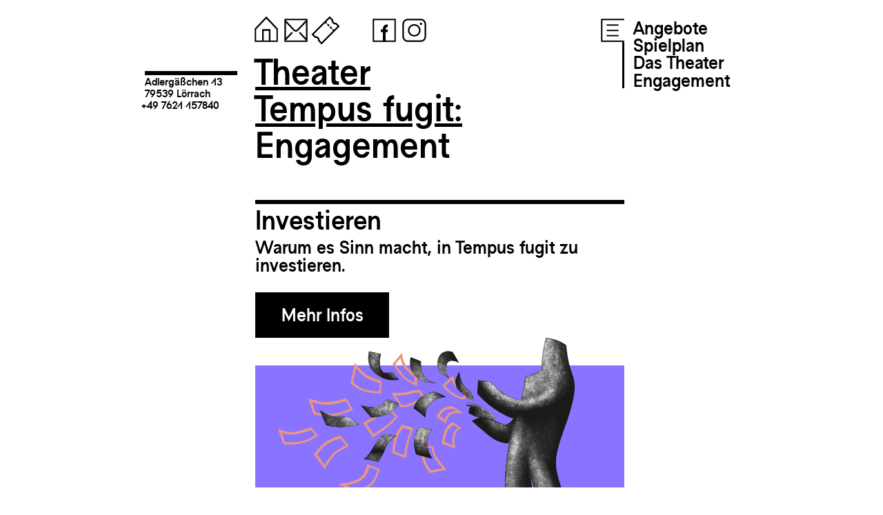

--- FILE ---
content_type: text/html; charset=UTF-8
request_url: https://fugit.de/spenden/
body_size: 35205
content:
<!DOCTYPE html>
<!--[if IE 7]>
<html class="ie ie7" lang="de">
<![endif]-->
<!--[if IE 8]>
<html class="ie ie8" lang="de">
<![endif]-->
<!--[if !(IE 7) | !(IE 8) ]><!-->
<html lang="de">
<!--<![endif]-->
<head>
	<link rel="shortcut icon" href="https://fugit.de/wp-content/themes/fugit_01/favicon.png?v=1" />
	<meta charset="UTF-8">
	
	<meta name="viewport" content="width=device-width, initial-scale=1"/>
	<meta name="keywords" content="Tempus fugit, Theater, Lörrach, Jugendtheater, Schultheater, Forumtheater, Theaterpädagogik, Theater und Schule, Karin Maßen">
	<meta name="description" content="Wir sind ein freies Theaterhaus, bestehend aus acht Theatergruppen aller Altersklassen und einem Ensemble mit rund 150 Mitwirkenden." />
	<title>Theater Tempus fugit</title>
	<meta name='robots' content='max-image-preview:large' />
<link rel='dns-prefetch' href='//s.w.org' />
<script type="text/javascript">
window._wpemojiSettings = {"baseUrl":"https:\/\/s.w.org\/images\/core\/emoji\/14.0.0\/72x72\/","ext":".png","svgUrl":"https:\/\/s.w.org\/images\/core\/emoji\/14.0.0\/svg\/","svgExt":".svg","source":{"concatemoji":"https:\/\/fugit.de\/wp-includes\/js\/wp-emoji-release.min.js?ver=6.0.11"}};
/*! This file is auto-generated */
!function(e,a,t){var n,r,o,i=a.createElement("canvas"),p=i.getContext&&i.getContext("2d");function s(e,t){var a=String.fromCharCode,e=(p.clearRect(0,0,i.width,i.height),p.fillText(a.apply(this,e),0,0),i.toDataURL());return p.clearRect(0,0,i.width,i.height),p.fillText(a.apply(this,t),0,0),e===i.toDataURL()}function c(e){var t=a.createElement("script");t.src=e,t.defer=t.type="text/javascript",a.getElementsByTagName("head")[0].appendChild(t)}for(o=Array("flag","emoji"),t.supports={everything:!0,everythingExceptFlag:!0},r=0;r<o.length;r++)t.supports[o[r]]=function(e){if(!p||!p.fillText)return!1;switch(p.textBaseline="top",p.font="600 32px Arial",e){case"flag":return s([127987,65039,8205,9895,65039],[127987,65039,8203,9895,65039])?!1:!s([55356,56826,55356,56819],[55356,56826,8203,55356,56819])&&!s([55356,57332,56128,56423,56128,56418,56128,56421,56128,56430,56128,56423,56128,56447],[55356,57332,8203,56128,56423,8203,56128,56418,8203,56128,56421,8203,56128,56430,8203,56128,56423,8203,56128,56447]);case"emoji":return!s([129777,127995,8205,129778,127999],[129777,127995,8203,129778,127999])}return!1}(o[r]),t.supports.everything=t.supports.everything&&t.supports[o[r]],"flag"!==o[r]&&(t.supports.everythingExceptFlag=t.supports.everythingExceptFlag&&t.supports[o[r]]);t.supports.everythingExceptFlag=t.supports.everythingExceptFlag&&!t.supports.flag,t.DOMReady=!1,t.readyCallback=function(){t.DOMReady=!0},t.supports.everything||(n=function(){t.readyCallback()},a.addEventListener?(a.addEventListener("DOMContentLoaded",n,!1),e.addEventListener("load",n,!1)):(e.attachEvent("onload",n),a.attachEvent("onreadystatechange",function(){"complete"===a.readyState&&t.readyCallback()})),(e=t.source||{}).concatemoji?c(e.concatemoji):e.wpemoji&&e.twemoji&&(c(e.twemoji),c(e.wpemoji)))}(window,document,window._wpemojiSettings);
</script>
<style type="text/css">
img.wp-smiley,
img.emoji {
	display: inline !important;
	border: none !important;
	box-shadow: none !important;
	height: 1em !important;
	width: 1em !important;
	margin: 0 0.07em !important;
	vertical-align: -0.1em !important;
	background: none !important;
	padding: 0 !important;
}
</style>
	<link rel='stylesheet' id='wp-block-library-css'  href='https://fugit.de/wp-includes/css/dist/block-library/style.min.css?ver=6.0.11' type='text/css' media='all' />
<link rel='stylesheet' id='fugit-plugin-pin-block-css'  href='https://fugit.de/wp-content/plugins/fugit-plugin/pin-block/style.css?ver=1661951718' type='text/css' media='all' />
<link rel='stylesheet' id='fugit-plugin-dynamic-pin-block-css'  href='https://fugit.de/wp-content/plugins/fugit-plugin/dynamic-pin-block/style.css?ver=1661951718' type='text/css' media='all' />
<link rel='stylesheet' id='fugit-plugin-dynamic-string-block-css'  href='https://fugit.de/wp-content/plugins/fugit-plugin/dynamic-string-block/style.css?ver=1661951718' type='text/css' media='all' />
<link rel='stylesheet' id='fugit-plugin-dynamic-plop-block-css'  href='https://fugit.de/wp-content/plugins/fugit-plugin/dynamic-plop-block/style.css?ver=1661951718' type='text/css' media='all' />
<link rel='stylesheet' id='fugit-plugin-dynamic-legacygallery-block-css'  href='https://fugit.de/wp-content/plugins/fugit-plugin/dynamic-legacygallery-block/style.css?ver=1666256522' type='text/css' media='all' />
<link rel='stylesheet' id='fugit-plugin-dynamic-leichtesprache-block-css'  href='https://fugit.de/wp-content/plugins/fugit-plugin/dynamic-leichtesprache-block/style.css?ver=1666884818' type='text/css' media='all' />
<link rel='stylesheet' id='fugit-plugin-dynamic-homepage-block-css'  href='https://fugit.de/wp-content/plugins/fugit-plugin/dynamic-homepage-block/style.css?ver=1669554419' type='text/css' media='all' />
<link rel='stylesheet' id='fugit-plugin-dynamic-homepage-bottom-block-css'  href='https://fugit.de/wp-content/plugins/fugit-plugin/dynamic-homepage-bottom-block/style.css?ver=1690816577' type='text/css' media='all' />
<link rel='stylesheet' id='fugit-plugin-dynamic-homepage-spielplan-block-css'  href='https://fugit.de/wp-content/plugins/fugit-plugin/dynamic-homepage-spielplan-block/style.css?ver=1690816577' type='text/css' media='all' />
<link rel='stylesheet' id='fugit-plugin-dynamic-homepage-top-block-css'  href='https://fugit.de/wp-content/plugins/fugit-plugin/dynamic-homepage-top-block/style.css?ver=1690816577' type='text/css' media='all' />
<link rel='stylesheet' id='filebird_gallery-block-css-css'  href='https://fugit.de/wp-content/plugins/filebird/blocks/filebird-gallery/dist/blocks.style.build.css?ver=5.0.1' type='text/css' media='all' />
<style id='global-styles-inline-css' type='text/css'>
body{--wp--preset--color--black: #000000;--wp--preset--color--cyan-bluish-gray: #abb8c3;--wp--preset--color--white: #ffffff;--wp--preset--color--pale-pink: #f78da7;--wp--preset--color--vivid-red: #cf2e2e;--wp--preset--color--luminous-vivid-orange: #ff6900;--wp--preset--color--luminous-vivid-amber: #fcb900;--wp--preset--color--light-green-cyan: #7bdcb5;--wp--preset--color--vivid-green-cyan: #00d084;--wp--preset--color--pale-cyan-blue: #8ed1fc;--wp--preset--color--vivid-cyan-blue: #0693e3;--wp--preset--color--vivid-purple: #9b51e0;--wp--preset--gradient--vivid-cyan-blue-to-vivid-purple: linear-gradient(135deg,rgba(6,147,227,1) 0%,rgb(155,81,224) 100%);--wp--preset--gradient--light-green-cyan-to-vivid-green-cyan: linear-gradient(135deg,rgb(122,220,180) 0%,rgb(0,208,130) 100%);--wp--preset--gradient--luminous-vivid-amber-to-luminous-vivid-orange: linear-gradient(135deg,rgba(252,185,0,1) 0%,rgba(255,105,0,1) 100%);--wp--preset--gradient--luminous-vivid-orange-to-vivid-red: linear-gradient(135deg,rgba(255,105,0,1) 0%,rgb(207,46,46) 100%);--wp--preset--gradient--very-light-gray-to-cyan-bluish-gray: linear-gradient(135deg,rgb(238,238,238) 0%,rgb(169,184,195) 100%);--wp--preset--gradient--cool-to-warm-spectrum: linear-gradient(135deg,rgb(74,234,220) 0%,rgb(151,120,209) 20%,rgb(207,42,186) 40%,rgb(238,44,130) 60%,rgb(251,105,98) 80%,rgb(254,248,76) 100%);--wp--preset--gradient--blush-light-purple: linear-gradient(135deg,rgb(255,206,236) 0%,rgb(152,150,240) 100%);--wp--preset--gradient--blush-bordeaux: linear-gradient(135deg,rgb(254,205,165) 0%,rgb(254,45,45) 50%,rgb(107,0,62) 100%);--wp--preset--gradient--luminous-dusk: linear-gradient(135deg,rgb(255,203,112) 0%,rgb(199,81,192) 50%,rgb(65,88,208) 100%);--wp--preset--gradient--pale-ocean: linear-gradient(135deg,rgb(255,245,203) 0%,rgb(182,227,212) 50%,rgb(51,167,181) 100%);--wp--preset--gradient--electric-grass: linear-gradient(135deg,rgb(202,248,128) 0%,rgb(113,206,126) 100%);--wp--preset--gradient--midnight: linear-gradient(135deg,rgb(2,3,129) 0%,rgb(40,116,252) 100%);--wp--preset--duotone--dark-grayscale: url('#wp-duotone-dark-grayscale');--wp--preset--duotone--grayscale: url('#wp-duotone-grayscale');--wp--preset--duotone--purple-yellow: url('#wp-duotone-purple-yellow');--wp--preset--duotone--blue-red: url('#wp-duotone-blue-red');--wp--preset--duotone--midnight: url('#wp-duotone-midnight');--wp--preset--duotone--magenta-yellow: url('#wp-duotone-magenta-yellow');--wp--preset--duotone--purple-green: url('#wp-duotone-purple-green');--wp--preset--duotone--blue-orange: url('#wp-duotone-blue-orange');--wp--preset--font-size--small: 13px;--wp--preset--font-size--medium: 20px;--wp--preset--font-size--large: 36px;--wp--preset--font-size--x-large: 42px;}.has-black-color{color: var(--wp--preset--color--black) !important;}.has-cyan-bluish-gray-color{color: var(--wp--preset--color--cyan-bluish-gray) !important;}.has-white-color{color: var(--wp--preset--color--white) !important;}.has-pale-pink-color{color: var(--wp--preset--color--pale-pink) !important;}.has-vivid-red-color{color: var(--wp--preset--color--vivid-red) !important;}.has-luminous-vivid-orange-color{color: var(--wp--preset--color--luminous-vivid-orange) !important;}.has-luminous-vivid-amber-color{color: var(--wp--preset--color--luminous-vivid-amber) !important;}.has-light-green-cyan-color{color: var(--wp--preset--color--light-green-cyan) !important;}.has-vivid-green-cyan-color{color: var(--wp--preset--color--vivid-green-cyan) !important;}.has-pale-cyan-blue-color{color: var(--wp--preset--color--pale-cyan-blue) !important;}.has-vivid-cyan-blue-color{color: var(--wp--preset--color--vivid-cyan-blue) !important;}.has-vivid-purple-color{color: var(--wp--preset--color--vivid-purple) !important;}.has-black-background-color{background-color: var(--wp--preset--color--black) !important;}.has-cyan-bluish-gray-background-color{background-color: var(--wp--preset--color--cyan-bluish-gray) !important;}.has-white-background-color{background-color: var(--wp--preset--color--white) !important;}.has-pale-pink-background-color{background-color: var(--wp--preset--color--pale-pink) !important;}.has-vivid-red-background-color{background-color: var(--wp--preset--color--vivid-red) !important;}.has-luminous-vivid-orange-background-color{background-color: var(--wp--preset--color--luminous-vivid-orange) !important;}.has-luminous-vivid-amber-background-color{background-color: var(--wp--preset--color--luminous-vivid-amber) !important;}.has-light-green-cyan-background-color{background-color: var(--wp--preset--color--light-green-cyan) !important;}.has-vivid-green-cyan-background-color{background-color: var(--wp--preset--color--vivid-green-cyan) !important;}.has-pale-cyan-blue-background-color{background-color: var(--wp--preset--color--pale-cyan-blue) !important;}.has-vivid-cyan-blue-background-color{background-color: var(--wp--preset--color--vivid-cyan-blue) !important;}.has-vivid-purple-background-color{background-color: var(--wp--preset--color--vivid-purple) !important;}.has-black-border-color{border-color: var(--wp--preset--color--black) !important;}.has-cyan-bluish-gray-border-color{border-color: var(--wp--preset--color--cyan-bluish-gray) !important;}.has-white-border-color{border-color: var(--wp--preset--color--white) !important;}.has-pale-pink-border-color{border-color: var(--wp--preset--color--pale-pink) !important;}.has-vivid-red-border-color{border-color: var(--wp--preset--color--vivid-red) !important;}.has-luminous-vivid-orange-border-color{border-color: var(--wp--preset--color--luminous-vivid-orange) !important;}.has-luminous-vivid-amber-border-color{border-color: var(--wp--preset--color--luminous-vivid-amber) !important;}.has-light-green-cyan-border-color{border-color: var(--wp--preset--color--light-green-cyan) !important;}.has-vivid-green-cyan-border-color{border-color: var(--wp--preset--color--vivid-green-cyan) !important;}.has-pale-cyan-blue-border-color{border-color: var(--wp--preset--color--pale-cyan-blue) !important;}.has-vivid-cyan-blue-border-color{border-color: var(--wp--preset--color--vivid-cyan-blue) !important;}.has-vivid-purple-border-color{border-color: var(--wp--preset--color--vivid-purple) !important;}.has-vivid-cyan-blue-to-vivid-purple-gradient-background{background: var(--wp--preset--gradient--vivid-cyan-blue-to-vivid-purple) !important;}.has-light-green-cyan-to-vivid-green-cyan-gradient-background{background: var(--wp--preset--gradient--light-green-cyan-to-vivid-green-cyan) !important;}.has-luminous-vivid-amber-to-luminous-vivid-orange-gradient-background{background: var(--wp--preset--gradient--luminous-vivid-amber-to-luminous-vivid-orange) !important;}.has-luminous-vivid-orange-to-vivid-red-gradient-background{background: var(--wp--preset--gradient--luminous-vivid-orange-to-vivid-red) !important;}.has-very-light-gray-to-cyan-bluish-gray-gradient-background{background: var(--wp--preset--gradient--very-light-gray-to-cyan-bluish-gray) !important;}.has-cool-to-warm-spectrum-gradient-background{background: var(--wp--preset--gradient--cool-to-warm-spectrum) !important;}.has-blush-light-purple-gradient-background{background: var(--wp--preset--gradient--blush-light-purple) !important;}.has-blush-bordeaux-gradient-background{background: var(--wp--preset--gradient--blush-bordeaux) !important;}.has-luminous-dusk-gradient-background{background: var(--wp--preset--gradient--luminous-dusk) !important;}.has-pale-ocean-gradient-background{background: var(--wp--preset--gradient--pale-ocean) !important;}.has-electric-grass-gradient-background{background: var(--wp--preset--gradient--electric-grass) !important;}.has-midnight-gradient-background{background: var(--wp--preset--gradient--midnight) !important;}.has-small-font-size{font-size: var(--wp--preset--font-size--small) !important;}.has-medium-font-size{font-size: var(--wp--preset--font-size--medium) !important;}.has-large-font-size{font-size: var(--wp--preset--font-size--large) !important;}.has-x-large-font-size{font-size: var(--wp--preset--font-size--x-large) !important;}
</style>
<link rel='stylesheet' id='wp-gallery-metabox-css'  href='https://fugit.de/wp-content/plugins/wp-gallery-metabox/public/css/wp-gallery-metabox-public.css?ver=1.0.0' type='text/css' media='all' />
<link rel='stylesheet' id='wpfront-scroll-top-css'  href='https://fugit.de/wp-content/plugins/wpfront-scroll-top/css/wpfront-scroll-top.min.css?ver=2.0.7.08086' type='text/css' media='all' />
<script type='text/javascript' src='https://fugit.de/wp-content/plugins/fugit-plugin/js/lottie-player.js?ver=6.0.11' id='lottie_js-js'></script>
<script type='text/javascript' src='https://fugit.de/wp-content/plugins/fugit-plugin/js/jquery.js?ver=221020-90210' id='jquery_js-js'></script>
<script type='text/javascript' src='https://fugit.de/wp-content/plugins/fugit-plugin/js/pnganimation.js?ver=221120-115653' id='pnganimation_js-js'></script>
<script type='text/javascript' src='https://fugit.de/wp-content/plugins/fugit-plugin/js/lottie-animation-manager.js?ver=221128-111954' id='lottieanimationmanager_js-js'></script>
<script type='text/javascript' src='https://fugit.de/wp-content/plugins/fugit-plugin/js/functions.js?ver=230303-132533' id='functions_js-js'></script>
<script type='text/javascript' src='https://fugit.de/wp-includes/js/jquery/jquery.min.js?ver=3.6.0' id='jquery-core-js'></script>
<script type='text/javascript' src='https://fugit.de/wp-includes/js/jquery/jquery-migrate.min.js?ver=3.3.2' id='jquery-migrate-js'></script>
<script type='text/javascript' src='https://fugit.de/wp-content/plugins/wp-gallery-metabox/public/js/wp-gallery-metabox-public.js?ver=1.0.0' id='wp-gallery-metabox-js'></script>
<link rel="https://api.w.org/" href="https://fugit.de/wp-json/" /><link rel="alternate" type="application/json" href="https://fugit.de/wp-json/wp/v2/pages/54" /><link rel="EditURI" type="application/rsd+xml" title="RSD" href="https://fugit.de/xmlrpc.php?rsd" />
<link rel="wlwmanifest" type="application/wlwmanifest+xml" href="https://fugit.de/wp-includes/wlwmanifest.xml" /> 
<meta name="generator" content="WordPress 6.0.11" />
<link rel="canonical" href="https://fugit.de/spenden/" />
<link rel='shortlink' href='https://fugit.de/?p=54' />
<link rel="alternate" type="application/json+oembed" href="https://fugit.de/wp-json/oembed/1.0/embed?url=https%3A%2F%2Ffugit.de%2Fspenden%2F" />
<link rel="alternate" type="text/xml+oembed" href="https://fugit.de/wp-json/oembed/1.0/embed?url=https%3A%2F%2Ffugit.de%2Fspenden%2F&#038;format=xml" />

<style></style>
    
    	
	<link rel="stylesheet" href="https://fugit.de/wp-content/themes/fugit_01/css/tf-font.css?v=2" type="text/css" media="screen">
	<link rel="stylesheet" href="https://fugit.de/wp-content/themes/fugit_01/style.css?v=24" type="text/css" media="screen">
	
	<script type="text/javascript">
		var siteurl = "https://fugit.de";
		var basefolder = "https://fugit.de/wp-content/themes/fugit_01";
		var ajaxurl = "https://fugit.de/wp-admin/admin-ajax.php";
	</script>
	
	
	
</head>

<body class="page-template-default page page-id-54 wp-embed-responsive">
	

<div id="main">
<div id="header">
<div class="social-media">
    <a class="home" href="https://fugit.de" title="Startseite"><svg version="1.1" xmlns="http://www.w3.org/2000/svg" xmlns:xlink="http://www.w3.org/1999/xlink" x="0" y="0" width="1.8em" height="1.8em" viewBox="0, 0, 50, 50">
  <g id="icon-home1">
    <path d="M42.557,22.442 L25.075,3.831 L7.447,22.439 L9.189,24.089 L25.067,7.328 L40.807,24.086 L42.557,22.442 z" fill="#000000"/>
    <path d="M31.202,40.24 L40.24,40.24 L40.24,22.531 L42.5,22.531 L42.5,42.5 L7.5,42.5 L7.5,22.531 L9.76,22.531 L9.76,40.24 L18.798,40.24 L18.798,23.304 L31.202,23.304 L31.202,40.24 z M28.802,40.24 L28.802,25.704 L21.198,25.704 L21.198,40.24 L28.802,40.24 z" fill="#000000"/>
  </g>
</svg></a> 
    <a class="mail" href="mailto:info@fugit.de" title="info@fugit.de kopieren"><svg version="1.1" xmlns="http://www.w3.org/2000/svg" xmlns:xlink="http://www.w3.org/1999/xlink" x="0" y="0" width="1.8em" height="1.8em" viewBox="0, 0, 50, 50">
  <g id="icon-mail1">
    <path d="M42.5,7.5 L42.5,42.5 L7.5,42.5 L7.5,7.5 L42.5,7.5 z M40.24,12.984 C36.255,17.201 32.284,21.43 28.268,25.617 C26.479,27.435 23.251,27.528 21.37,25.601 L9.857,13.345 L9.774,36.64 L18.616,27.307 L20.261,29.058 L9.761,40.143 L9.76,40.24 L40.24,40.24 L40.237,40.386 L29.498,28.953 L31.151,27.208 C34.18,30.433 37.208,33.657 40.237,36.881 L40.24,12.984 z M9.87,9.855 C14.279,14.564 18.614,19.344 23.12,23.959 C24.028,24.865 25.638,24.868 26.547,23.944 L40.24,9.49 L40.24,9.76 L9.875,9.75 L9.87,9.855 z" fill="#000000"/>
  </g>
</svg></a> 
    <a class="map-link" href="https://goo.gl/maps/TQVeekdMLWr2KKiN8" title="Standort" target="_blank"><svg version="1.1" xmlns="http://www.w3.org/2000/svg" xmlns:xlink="http://www.w3.org/1999/xlink" x="0" y="0" width="1.8em" height="1.8em" viewBox="0, 0, 50, 50">
  <g id="icon-map">
    <path d="M42.5,7.5 L42.5,42.5 L7.5,42.5 L7.5,7.5 L42.5,7.5 z M40.24,9.76 L9.76,9.76 L9.76,40.24 L40.24,40.24 L40.24,9.76 z" fill="#000000"/>
    <path d="M25,36.358 C25,36.358 32.92,29.624 32.92,21.562 C32.92,17.191 29.371,13.642 25,13.642 C20.629,13.642 17.08,17.191 17.08,21.562 C17.08,29.624 25,36.358 25,36.358 z M25,17.293 C27.445,17.293 29.43,19.278 29.43,21.723 C29.43,24.169 27.445,26.154 25,26.154 C22.555,26.154 20.57,24.169 20.57,21.723 C20.57,19.278 22.555,17.293 25,17.293 z" fill="#000000"/>
  </g>
</svg></a> 
    <a class="tel-link" href="tel:+497621157840" title="Telefon"><svg version="1.1" xmlns="http://www.w3.org/2000/svg" xmlns:xlink="http://www.w3.org/1999/xlink" x="0" y="0" width="1.8em" height="1.8em" viewBox="0, 0, 50, 50">
  <g id="icon-tel">
    <path d="M42.5,7.5 L42.5,42.5 L7.5,42.5 L7.5,7.5 L42.5,7.5 z M40.24,9.76 L9.76,9.76 L9.76,40.24 L40.24,40.24 L40.24,9.76 z" fill="#000000"/>
    <path d="M18.708,14.339 C18.862,14.092 20.827,12.675 21.685,12.859 C22.545,13.044 23.25,13.656 23.55,14.483 C24.006,15.735 24.508,17.115 24.949,18.327 C25.23,19.098 25.123,19.958 24.66,20.638 C24.198,21.316 23.438,21.731 22.616,21.753 L20.172,21.818 C20.697,23.617 21.45,25.445 22.46,27.193 C23.469,28.942 24.675,30.507 25.971,31.862 L27.249,29.778 C27.679,29.077 28.419,28.626 29.237,28.565 C30.057,28.504 30.855,28.842 31.383,29.47 C32.212,30.459 33.156,31.583 34.012,32.604 C34.578,33.277 34.756,34.194 34.486,35.031 C34.216,35.866 32.007,36.859 31.716,36.869 C26.578,38.166 20.441,35.572 17.317,30.162 C14.193,24.752 15.016,18.14 18.708,14.339 z" fill="#000000"/>
  </g>
</svg></a> 
    <a class="ticket-link" href="https://fugit.de/ticketliste" title="Tickets"><svg version="1.1" xmlns="http://www.w3.org/2000/svg" xmlns:xlink="http://www.w3.org/1999/xlink" x="0" y="0" width="1.8em" height="1.8em" viewBox="0, 0, 50, 50">
  <g id="icon-ticket">
    <path d="M36.382,9.543 L36.479,8.938 L31.112,3.572 L3.572,31.112 L8.938,36.478 L9.543,36.382 C10.631,36.208 11.785,36.539 12.623,37.377 C13.461,38.215 13.792,39.369 13.618,40.457 L13.522,41.062 L18.888,46.428 L46.428,18.888 L41.062,13.522 L40.457,13.618 C39.369,13.792 38.215,13.461 37.377,12.623 C36.539,11.785 36.208,10.631 36.382,9.543 z M33.945,9.799 C33.861,11.426 34.439,13.079 35.68,14.32 C36.921,15.561 38.576,16.139 40.201,16.055 C40.201,16.054 43.034,18.888 43.034,18.888 C43.034,18.888 18.888,43.034 18.888,43.034 C18.888,43.034 16.054,40.201 16.054,40.201 C16.139,38.576 15.561,36.921 14.32,35.68 C13.079,34.439 11.424,33.861 9.799,33.945 C9.799,33.946 6.966,31.112 6.966,31.112 C6.966,31.112 31.112,6.966 31.112,6.966 L33.945,9.799 z" fill="#000000"/>
    <path d="M38.689,24.93 C38.689,24.93 37.812,24.054 36.503,22.746 L34.806,24.443 C36.114,25.751 36.991,26.627 36.991,26.627 L38.689,24.93 z M35.145,21.389 C34.354,20.597 33.485,19.727 32.6,18.843 L30.903,20.54 C31.788,21.425 32.657,22.293 33.449,23.085 L35.145,21.389 z M31.243,17.485 C30.359,16.602 29.491,15.734 28.697,14.939 L27,16.636 C27.794,17.43 28.663,18.299 29.545,19.181 L31.243,17.485 z M27.339,13.582 C25.984,12.227 25.069,11.312 25.069,11.312 L23.372,13.009 C23.372,13.009 24.287,13.924 25.642,15.278 L27.339,13.582 z" fill="#000000"/>
  </g>
</svg>
</a> 
    &nbsp;
    &nbsp;
    &nbsp;
    <a class="fb-link" href="https://www.facebook.com/theatertempusfugit" title="Facebook" target="_blank"><svg version="1.1" xmlns="http://www.w3.org/2000/svg" xmlns:xlink="http://www.w3.org/1999/xlink" x="0" y="0" width="1.8em" height="1.8em" viewBox="0, 0, 50, 50">
  <g id="icon-fb1">
    <path d="M42.5,7.5 L42.5,42.5 L7.5,42.5 L7.5,7.5 L42.5,7.5 z M40.24,9.76 L9.76,9.76 L9.76,40.24 L40.24,40.24 L40.24,9.76 z" fill="#000000"/>
    <path d="M30.327,20.267 L30.327,16.048 C24.556,16.048 22.928,19.302 22.928,23.632 L22.928,23.817 L19.673,23.817 L19.673,27.554 L22.928,27.554 L22.928,42.5 L26.998,42.5 L26.998,27.554 L30.253,27.554 L30.253,23.817 L26.998,23.817 L26.998,23.782 C26.998,20.819 27.812,20.267 30.327,20.267 z" fill="#000000"/>
  </g>
</svg></a> 
    <a class="insta-link" href="https://www.instagram.com/theatertempusfugit/?hl=de" title="Instagram" target="_blank"><svg version="1.1" xmlns="http://www.w3.org/2000/svg" xmlns:xlink="http://www.w3.org/1999/xlink" x="0" y="0" width="1.8em" height="1.8em" viewBox="0, 0, 50, 50">
  <g id="icon-insta1">
    <path d="M42.5,15.5 C42.5,13.379 41.657,11.343 40.157,9.843 C38.656,8.342 36.622,7.5 34.5,7.5 L15.5,7.5 C13.378,7.5 11.343,8.342 9.843,9.843 C8.343,11.343 7.5,13.379 7.5,15.5 L7.5,34.5 C7.5,36.621 8.343,38.657 9.843,40.157 C11.343,41.658 13.378,42.5 15.5,42.5 L34.5,42.5 C36.622,42.5 38.656,41.658 40.157,40.157 C41.657,38.657 42.5,36.621 42.5,34.5 L42.5,15.5 z M40.2,15.5 L40.2,34.5 C40.2,36.011 39.6,37.462 38.531,38.53 C37.462,39.599 36.012,40.2 34.5,40.2 L15.5,40.2 C13.988,40.2 12.539,39.599 11.47,38.53 C10.4,37.462 9.8,36.011 9.8,34.5 L9.8,15.5 C9.8,13.989 10.4,12.538 11.47,11.47 C12.539,10.401 13.988,9.8 15.5,9.8 L34.5,9.8 C36.012,9.8 37.462,10.401 38.531,11.47 C39.6,12.538 40.2,13.989 40.2,15.5 z" fill="#000000"/>
    <path d="M25,15.647 C19.838,15.647 15.647,19.838 15.647,25 C15.647,30.162 19.838,34.353 25,34.353 C30.162,34.353 34.353,30.162 34.353,25 C34.353,19.838 30.162,15.647 25,15.647 z M25,17.947 C28.893,17.947 32.053,21.107 32.053,25 C32.053,28.893 28.893,32.053 25,32.053 C21.107,32.053 17.947,28.893 17.947,25 C17.947,21.107 21.107,17.947 25,17.947 z" fill="#000000"/>
    <path d="M36.608,15.159 C36.608,16.135 35.817,16.926 34.841,16.926 C33.865,16.926 33.074,16.135 33.074,15.159 C33.074,14.183 33.865,13.392 34.841,13.392 C35.817,13.392 36.608,14.183 36.608,15.159 z" fill="#000000"/>
  </g>
</svg></a> 

    
</div>
<div class="mobile-menu"> 
	<a class="menu" >
		<svg version="1.1" xmlns="http://www.w3.org/2000/svg" xmlns:xlink="http://www.w3.org/1999/xlink" x="0" y="0" width="1.8em" height="1.8em" viewBox="0, 0, 50, 50">
  <g id="icon-menu">
    <path d="M7.5,7.5 L42.5,7.5 L42.5,12.1 L7.5,12.1 L7.5,7.5 z" fill="#000000"/>
    <path d="M7.5,22.7 L42.5,22.7 L42.5,27.3 L7.5,27.3 L7.5,22.7 z" fill="#000000"/>
    <path d="M7.5,37.9 L42.5,37.9 L42.5,42.5 L7.5,42.5 L7.5,37.9 z" fill="#000000"/>
  </g>
</svg>	</a>  
</div>
<div class="combined-menu">
	<a class="menu" >
		<svg version="1.1" xmlns="http://www.w3.org/2000/svg" xmlns:xlink="http://www.w3.org/1999/xlink" x="0" y="0" width="1.8em" height="1.8em" viewBox="0, 0, 50, 50">
  <g id="icon-menu">
    <path d="M7.5,7.5 L43,7.5 L43,42.5 L7.5,42.5 L7.5,7.5 z" fill="#FFFFFF"/>
    <path d="M42.5,7.5 L42.5,9.76 L9.76,9.76 L9.76,40.24 L42.5,40.24 L42.5,42.5 L7.5,42.5 L7.5,7.5 L42.5,7.5 z" fill="#000000"/>
    <path d="M16,16 L34,16 L34,18 L16,18 L16,16 z" fill="#000000"/>
    <path d="M16,24.188 L34,24.188 L34,26.188 L16,26.188 L16,24.188 z" fill="#000000"/>
    <path d="M16,32 L34,32 L34,34 L16,34 L16,32 z" fill="#000000"/>
  </g>
</svg>	</a>  
	<div class="menu-main-menu-container"><ul id="menu-main-menu" class="submenu"><li id="menu-item-682" class="menu-item menu-item-type-post_type menu-item-object-page menu-item-has-children menu-item-682"><a href="https://fugit.de/angebote/">Angebote</a>
<ul class="sub-menu">
	<li id="menu-item-795" class="menu-item menu-item-type-post_type menu-item-object-page menu-item-795"><a href="https://fugit.de/theater-schule/">Theater &#038; Kindergarten/Schule</a></li>
	<li id="menu-item-796" class="menu-item menu-item-type-post_type menu-item-object-page menu-item-796"><a href="https://fugit.de/mitmachen/">Selbst auf der Bühne stehen</a></li>
	<li id="menu-item-797" class="menu-item menu-item-type-post_type menu-item-object-page menu-item-797"><a href="https://fugit.de/ausbildung/">Das Jahrespraktikum</a></li>
	<li id="menu-item-993" class="menu-item menu-item-type-post_type menu-item-object-page menu-item-993"><a href="https://fugit.de/jobs/">Jobs &#038; Praktika</a></li>
</ul>
</li>
<li id="menu-item-684" class="menu-item menu-item-type-post_type menu-item-object-page menu-item-has-children menu-item-684"><a href="https://fugit.de/spielplan/">Spielplan</a>
<ul class="sub-menu">
	<li id="menu-item-2294" class="menu-item menu-item-type-custom menu-item-object-custom menu-item-2294"><a href="https://fugit.de/spielplan">Öffentliche Vorstellungen</a></li>
	<li id="menu-item-2293" class="menu-item menu-item-type-custom menu-item-object-custom menu-item-2293"><a href="https://fugit.de/spielplan-2/?opentab=1">Schulvorstellungen</a></li>
</ul>
</li>
<li id="menu-item-683" class="menu-item menu-item-type-post_type menu-item-object-page menu-item-has-children menu-item-683"><a href="https://fugit.de/ueber-uns/">Das Theater</a>
<ul class="sub-menu">
	<li id="menu-item-811" class="menu-item menu-item-type-post_type menu-item-object-page menu-item-811"><a href="https://fugit.de/ueber-uns-2/">Über uns</a></li>
	<li id="menu-item-812" class="menu-item menu-item-type-post_type menu-item-object-page menu-item-812"><a href="https://fugit.de/team/">Team</a></li>
	<li id="menu-item-893" class="menu-item menu-item-type-post_type menu-item-object-page menu-item-893"><a href="https://fugit.de/philosophie/">Philosophie</a></li>
	<li id="menu-item-809" class="menu-item menu-item-type-post_type menu-item-object-page menu-item-809"><a href="https://fugit.de/archiv/">Archiv</a></li>
</ul>
</li>
<li id="menu-item-685" class="menu-item menu-item-type-post_type menu-item-object-page current-menu-item page_item page-item-54 current_page_item menu-item-has-children menu-item-685"><a href="https://fugit.de/spenden/" aria-current="page">Engagement</a>
<ul class="sub-menu">
	<li id="menu-item-824" class="menu-item menu-item-type-post_type menu-item-object-page menu-item-824"><a href="https://fugit.de/investieren/">Investieren</a></li>
	<li id="menu-item-823" class="menu-item menu-item-type-post_type menu-item-object-page menu-item-823"><a href="https://fugit.de/partner/">Partner</a></li>
	<li id="menu-item-810" class="menu-item menu-item-type-post_type menu-item-object-page menu-item-810"><a href="https://fugit.de/pressestimmen/">Presse und Auszeichnungen</a></li>
	<li id="menu-item-825" class="menu-item menu-item-type-post_type menu-item-object-page menu-item-825"><a href="https://fugit.de/foerderverein/">Förderverein</a></li>
</ul>
</li>
</ul></div></div>
	
<div class="main-title-dash"><a href="https://goo.gl/maps/TQVeekdMLWr2KKiN8" title="Standort auf Google Maps" target="_blank">Adlerg&auml;ßchen 13<br>79539 L&ouml;rrach</a><br><a href="tel:+497621157840" title="Telefonnummer anrufen"><span class="indent">+49 7621 157840</span></a></div>
</div>

<div class="main-title">
<h1>
<a class="back" href="https://fugit.de">Theater<br/>Tempus fugit:</a><br>Engagement</h1>
</div>
	
<a class="link-card" href="https://fugit.de/investieren/" title="Investieren"><hr class="fugit-border-1"><h3>Investieren</h3><p>Warum es Sinn macht, in Tempus fugit zu investieren.</p><div class="wp-block-button"><div class="wp-block-button__link has-black-background-color has-background" style="border-radius:0px;margin-bottom:1.5em;">Mehr Infos</div></div><div class="wp-block-fugit-plugin-dynamic-pin-block" style="background-color:#8a73ff"><div class="inner" ><div class="background" ></div><div class="middleground pos_down"><img src="https://fugit.de/wp-content/uploads/2022/09/tf-sponsoring-2-back@2x.png" class="middlegroundImg"></div><div class="foreground pos_down"><img src="https://fugit.de/wp-content/uploads/2022/09/tf-sponsoring-2-front@2x.png" class="foregroundImg"></div></div></div></a><a class="link-card" href="https://fugit.de/partner/" title="Partner"><hr class="fugit-border-1"><h3>Partner</h3><p>Unser Partnernetzwerk ist groß.</p><div class="wp-block-button"><div class="wp-block-button__link has-black-background-color has-background" style="border-radius:0px;margin-bottom:1.5em;">Mehr Infos</div></div><div class="wp-block-fugit-plugin-dynamic-pin-block" style="background-color:#e085fe"><div class="inner" ><div class="background" ></div><div class="middleground pos_down"><img src="https://fugit.de/wp-content/uploads/2022/09/tf-partner-back@2x.png" class="middlegroundImg"></div><div class="foreground pos_down"><img src="https://fugit.de/wp-content/uploads/2022/09/tf-partner-front@2x.png" class="foregroundImg"></div></div></div></a><a class="link-card" href="https://fugit.de/pressestimmen/" title="Presse und Auszeichnungen"><hr class="fugit-border-1"><h3>Presse und Auszeichnungen</h3><p>Was die Presse so über uns schreibt. Hochinteressant.</p><div class="wp-block-button"><div class="wp-block-button__link has-black-background-color has-background" style="border-radius:0px;margin-bottom:1.5em;">Mehr Infos</div></div><div class="wp-block-fugit-plugin-dynamic-pin-block" style="background-color:#ff76ba"><div class="inner" ><div class="background" ></div><div class="middleground pos_down"><img src="https://fugit.de/wp-content/uploads/2022/09/tf-pressestimmen-back@2x.png" class="middlegroundImg"></div><div class="foreground pos_down"><img src="https://fugit.de/wp-content/uploads/2022/09/tf-pressestimmen-front@2x.png" class="foregroundImg"></div></div></div></a><a class="link-card" href="https://fugit.de/foerderverein/" title="Förderverein"><hr class="fugit-border-1"><h3>Förderverein</h3><p>Der Tempus fugit Förderverein. Heldenhaft unterwegs auf der Suche nach Geldern.</p><div class="wp-block-button"><div class="wp-block-button__link has-black-background-color has-background" style="border-radius:0px;margin-bottom:1.5em;">Mehr Infos</div></div><div class="wp-block-fugit-plugin-dynamic-pin-block" style="background-color:#ff3d74"><div class="inner" ><div class="background" ></div><div class="middleground pos_down"><img src="https://fugit.de/wp-content/uploads/2022/09/tf-förderverein-back@2x.png" class="middlegroundImg"></div><div class="foreground pos_down"><img src="https://fugit.de/wp-content/uploads/2022/09/tf-foerderverein_-front@2x.png" class="foregroundImg"></div></div></div></a>
<div style="clear:both;"></div>
<div class="menu-footer-menu-container"><ul id="menu-footer-menu" class="footer-menu"><li id="menu-item-82" class="menu-item menu-item-type-post_type menu-item-object-page menu-item-82"><a href="https://fugit.de/kontakt/">Kontakt / Anfahrt</a></li>
<li id="menu-item-77" class="menu-item menu-item-type-post_type menu-item-object-page menu-item-privacy-policy menu-item-77"><a href="https://fugit.de/datenschutz/">Datenschutzerklärung</a></li>
<li id="menu-item-78" class="menu-item menu-item-type-post_type menu-item-object-page menu-item-78"><a href="https://fugit.de/impressum/">Impressum</a></li>
<li id="menu-item-1505" class="menu-item menu-item-type-post_type menu-item-object-page menu-item-1505"><a href="https://fugit.de/faq/">FAQ</a></li>
<li id="menu-item-2319" class="menu-item menu-item-type-custom menu-item-object-custom menu-item-2319"><a href="https://eepurl.com/dmmV_z">Newsletter</a></li>
</ul></div>        <div id="wpfront-scroll-top-container">
            <img src="https://fugit.de/wp-content/plugins/wpfront-scroll-top/images/icons/35.png" alt="" />        </div>
                <script type="text/javascript">
            function wpfront_scroll_top_init() {
                if (typeof wpfront_scroll_top === "function" && typeof jQuery !== "undefined") {
                    wpfront_scroll_top({"scroll_offset":100,"button_width":0,"button_height":0,"button_opacity":0.8000000000000000444089209850062616169452667236328125,"button_fade_duration":200,"scroll_duration":400,"location":2,"marginX":20,"marginY":20,"hide_iframe":false,"auto_hide":false,"auto_hide_after":2,"button_action":"top","button_action_element_selector":"","button_action_container_selector":"html, body","button_action_element_offset":0});
                } else {
                    setTimeout(wpfront_scroll_top_init, 100);
                }
            }
            wpfront_scroll_top_init();
        </script>
        <script type='text/javascript' src='https://fugit.de/wp-content/plugins/wpfront-scroll-top/js/wpfront-scroll-top.min.js?ver=2.0.7.08086' id='wpfront-scroll-top-js'></script>




</div>
<div id="overlay"><div id="overlay_content"></div><div id="close_overlay">&times;</div></div>
<div id="feedback_overlay"><div id="feedback_overlay_content"></div></div>
</body>
</html>
